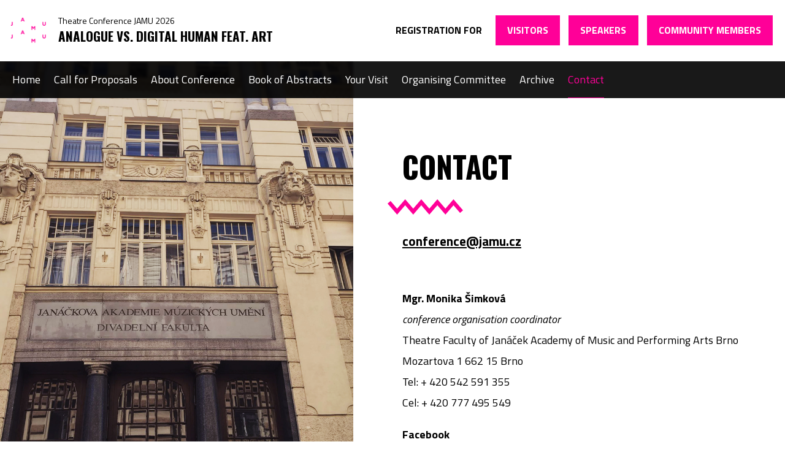

--- FILE ---
content_type: text/html; charset=UTF-8
request_url: https://www.theatreconferencejamu.cz/en/contact
body_size: 2505
content:
<!doctype html>
<html class="no-mobile-device" lang="en">
    <head>
        <meta charset="utf-8"/>
        <meta name="viewport" content="width=device-width, initial-scale=1">
        <meta http-equiv="X-UA-Compatible" content="IE=edge">
        <meta name="description" content="conference@jamu.cz   Mgr. Monika Šimkováconference organisation coordinatorTheatre Faculty of Janáček Academy of Music and Performing Arts…" />
<meta property="og:title" content="Contact | Theatre Conference JAMU" />
<meta name="twitter:title" content="Contact | Theatre Conference JAMU" />
<meta property="og:description" content="conference@jamu.cz   Mgr. Monika Šimkováconference organisation coordinatorTheatre Faculty of Janáček Academy of Music and Performing Arts…" />
<meta name="twitter:description" content="conference@jamu.cz   Mgr. Monika Šimkováconference organisation coordinatorTheatre Faculty of Janáček Academy of Music and Performing Arts…" />
<meta property="og:type" content="website" />
<meta name="twitter:card" content="summary" />
<meta property="og:url" content="https://www.theatreconferencejamu.cz/en/contact" />
<meta name="twitter:url" content="https://www.theatreconferencejamu.cz/en/contact" />
<meta name="robots" content="index, follow" />
<link rel="stylesheet" type="text/css" href="/assets/nls/nls3265593156.min.css" />
<script type="text/javascript" src="/assets/nls/nls417992726.min.js"></script>
<script type="text/javascript">
/*<![CDATA[*/
(function(a,g,h,l,m){var d=navigator.userAgent.match(/MSIE (\d+\.\d+);/),f=(d=d&&d[1]?Number(d):null)&&7.1>d?document.createElement("div"):null;a.nlsc||(a.nlsc={resMap:{}});a.nlsc.normUrl=function(c){if(!c)return null;f&&(f.innerHTML='<a href="'+c+'"></a>',c=f.firstChild.href);return g&&c.match(g)||h&&!c.match(h)?null:c.replace(/\?*&*(_=\d+)?&*$/g,"")};a.nlsc.h=function(c){var b=0,a;for(a=0;a<c.length;a++)b=(b<<5)-b+c.charCodeAt(a)&1073741823;return""+b};a.nlsc.fetchMap=function(){if(!a.nlsc.fetched){for(var c,
b=0,e=a(document).find("script[src]");b<e.length;b++)if(c=this.normUrl(e[b].src?e[b].src:e[b].href))this.resMap[c]={h:a.nlsc.h(c),d:1};a.nlsc.fetched=1}};a.nlsc.smap=function(){var a="[",b;for(b in this.resMap)a+='"'+this.resMap[b].h+'",';return a.replace(/,$/,"")+"]"};var k={global:!0,beforeSend:function(c,b){a.nlsc.fetched||a.nlsc.fetchMap();if("script"!=b.dataType)return l&&(b.url=m(b.url)),!0;var e=b.url=a.nlsc.normUrl(b.url);if(!e)return!0;var d=a.nlsc.resMap[e];if(d){if(d.d)return!1}else a.nlsc.resMap[e]=
{h:a.nlsc.h(e),d:1};return!0}};d&&(k.dataFilter=function(a,b){return b&&"html"!=b&&"text"!=b?a:a.replace(/(<script[^>]+)defer(=[^\s>]*)?/ig,"$1")});a.ajaxSetup(k);a(document).ready(function(){a.nlsc.fetchMap()})})(jQuery,null,null,0,function(url){if (!url.match(/\?/))url += "?";return url + "&nlsc_map=" + $.nlsc.smap();});
/*]]>*/
</script>
<title>Contact | Theatre Conference JAMU</title>
        <link href="https://fonts.googleapis.com/css?family=Oswald:400,700|Titillium+Web:400,400i,700,700i&amp;subset=latin-ext" rel="stylesheet">
        <!-- Global site tag (gtag.js) - Google Analytics -->
<script async src="https://www.googletagmanager.com/gtag/js?id=UA-158909314-1"></script>
<script>
  window.dataLayer = window.dataLayer || [];
  function gtag(){dataLayer.push(arguments);}
  gtag('js', new Date());

  gtag('config', 'UA-158909314-1');
</script>

    </head>
    <body>

        <div class="header">

            <div class="header__inside">
				<div class="header__difa">
					<img src="/themes/jamu/img/home/jamu_logo.png" alt="JAMU" />
				</div>
                <a href="/" class="header__inside__left">
                    <p>Theatre Conference JAMU 2026</p>
<h2><span data-olk-copy-source="MessageBody">ANALOGUE vs. DIGITAL HUMAN feat. ART</span></h2>                </a>
                <div class="header__inside__right">
                    
                    <span class="header__inside__registertitle">Registration for</span>
					<a class="button " href="/en/registration/visitors" id="registration_visitors">Visitors</a>
					<a class="button " href="/en/registration/speakers" id="registration_speakers">Speakers</a>
                    <a class="button " href="/en/registration/community-members" id="registration_community_members">Community members</a>
                </div>
                <button class="hamburger" onclick="document.documentElement.classList.toggle('menu-active');"><span class="hamburger__inside"></span></button>
            </div>
            <div class="header__menu">
                <ul id="yw0">
<li id="menu_1"><a href="/en">Home</a></li>
<li id="menu_2"><a href="/en/call-for-proposals">Call for Proposals</a></li>
<li id="menu_3"><a href="/en/about-conference">About Conference</a></li>
<li id="menu_9"><a href="/en/book-of-abstracts">Book of Abstracts</a></li>
<li id="menu_4"><a href="/en/your-visit">Your Visit</a></li>
<li id="menu_5"><a href="/en/organisers">Organising Committee</a></li>
<li id="menu_10"><a href="/en/archived-websites">Archive</a></li>
<li id="menu_6" class="active"><a href="/en/contact">Contact</a></li>
</ul>                <div class="header__menu__mobilelinks">
                    
                   
                    
                    <div class="header__menu__mobilelinks__header">Registration for</div>
                    <a class="button button--small" href="/en/registration/speakers">Speakers</a>
                    <a class="button button--small" href="/en/registration/visitors">Visitors</a>
                    <a class="button button--small" href="/en/registration/community-members">Community members</a>
                    
                </div>
            </div>
        </div>
        
        
<div class="halfpage">
    <div class="halfpage__image" style="background-image:url('/files/269e2719b0c2fbaa440832c6bd5d6ac8.jpg');">
    </div>
    <div class="halfpage__sizer">
        <div class="halfpage__content">

            <h1>Contact</h1>
                        <h3 style="color: inherit;"><a href="mailto:phdconference@jamu.cz">conference@jamu.cz</a></h3>
<p>&nbsp;</p>
<p><strong>Mgr. Monika Šimková</strong><br /><em>conference organisation coordinator<br /></em>Theatre Faculty of Janáček Academy of Music and Performing Arts Brno<br />Mozartova 1 662 15 Brno<br />Tel: + 420 542 591 355<br />Cel: + 420 777 495 549</p>
<p><strong>Facebook</strong><br /><a href="https://www.facebook.com/conferencebrno/">https://www.facebook.com/conferencebrno/</a></p>            
        </div>
    </div>
</div>


        <div class="footer">
            <div class="footer__inside">
                                                <h2 class="footer__header">
                    Partners                </h2>
                <div class="footer__logos">
                                            <a href="http://www.phil.muni.cz/journals/index.php/theatralia" target="_blank"><img src="/files/faa78098c4f3749bc8e19221144f2911.jpg" alt="Theatralia" /></a>
                                            <a href="http://www.xproduction.com" target="_blank"><img src="/files/0889d062993da54447fb3ff5d51f74f6.svg" alt="Xko" /></a>
                                    </div>
                                <div class="footer__follow">
                    Follow us on <a href="http://www.facebook.com/conferencebrno" alt="Facebook"><img class="footer__facebook" src="/themes/jamu/img/home/facebook.svg"></a>
                </div>
            </div>
        </div>


    </body>
</html>			



--- FILE ---
content_type: text/css
request_url: https://www.theatreconferencejamu.cz/assets/nls/nls3265593156.min.css
body_size: 5695
content:
/** Content:
/themes/jamu/css/jquery.fancybox.css?v=200313104514
/themes/jamu/css/jamu-styles.css?v=200313104517
/themes/jamu/css/jamu-layout.css?v=200313104517
/themes/jamu/css/jamu-animations.css?v=200313104517
*/
/* https://www.theatreconferencejamu.cz/themes/jamu/css/jquery.fancybox.css?v=200313104514 */
@charset "UTF-8";.fancybox-enabled{overflow:hidden}.fancybox-enabled body{overflow:visible;height:100%}.fancybox-container{position:fixed;top:0;left:0;width:100%;height:100%;z-index:99993;-webkit-backface-visibility:hidden;backface-visibility:hidden}.fancybox-container ~ .fancybox-container{z-index:99992}.fancybox-bg{position:absolute;top:0;right:0;bottom:0;left:0;background:#000000;opacity:0;transition-timing-function:cubic-bezier(0.55,0.06,0.68,0.19);-webkit-backface-visibility:hidden;backface-visibility:hidden}.fancybox-container--ready .fancybox-bg{opacity:0.87;transition-timing-function:cubic-bezier(0.22,0.61,0.36,1)}.fancybox-controls{position:absolute;top:0;left:0;right:0;text-align:center;opacity:0;z-index:99994;transition:opacity .2s;pointer-events:none;-webkit-backface-visibility:hidden;backface-visibility:hidden;direction:ltr}.fancybox-show-controls .fancybox-controls{opacity:1}.fancybox-infobar{display:none}.fancybox-show-infobar .fancybox-infobar{display:inline-block;pointer-events:all}.fancybox-infobar__body{display:inline-block;width:70px;line-height:44px;font-size:13px;font-family:"Helvetica Neue",Helvetica,Arial,sans-serif;text-align:center;color:#ddd;background-color:rgba(30,30,30,0.7);pointer-events:none;-webkit-user-select:none;-moz-user-select:none;-ms-user-select:none;user-select:none;-webkit-touch-callout:none;-webkit-tap-highlight-color:transparent;-webkit-font-smoothing:subpixel-antialiased}.fancybox-buttons{position:absolute;top:0;right:0;display:none;pointer-events:all}.fancybox-show-buttons .fancybox-buttons{display:block}.fancybox-slider-wrap{overflow:hidden;direction:ltr}.fancybox-slider-wrap,.fancybox-slider{position:absolute;top:0;left:0;bottom:0;right:0;padding:0;margin:0;z-index:99993;-webkit-backface-visibility:hidden;backface-visibility:hidden;-webkit-tap-highlight-color:transparent}.fancybox-slide{position:absolute;top:0;left:0;width:100%;height:100%;margin:0;padding:0;overflow:auto;outline:none;white-space:normal;box-sizing:border-box;text-align:center;z-index:99994;-webkit-overflow-scrolling:touch}.fancybox-slide::before{content:'';display:inline-block;vertical-align:middle;height:100%;width:0}.fancybox-slide > *{display:inline-block;position:relative;padding:24px;margin:44px 0 44px;border-width:0;vertical-align:middle;text-align:left;background-color:#fff;overflow:auto;box-sizing:border-box}.fancybox-slide--image{overflow:hidden}.fancybox-slide--image::before{display:none}.fancybox-content{display:inline-block;position:relative;margin:44px auto;padding:0;border:0;width:80%;height:calc(100% - 88px);vertical-align:middle;line-height:normal;text-align:left;white-space:normal;outline:none;font-size:16px;font-family:Arial,sans-serif;box-sizing:border-box;-webkit-tap-highlight-color:transparent;-webkit-overflow-scrolling:touch}.fancybox-iframe{display:block;margin:0;padding:0;border:0;width:100%;height:100%;background:#fff}.fancybox-slide--video .fancybox-content,.fancybox-slide--video .fancybox-iframe{background:transparent}.fancybox-placeholder{position:absolute;top:0;left:0;margin:0;padding:0;border:0;z-index:99995;background:transparent;cursor:default;overflow:visible;-webkit-transform-origin:top left;-ms-transform-origin:top left;transform-origin:top left;background-size:100% 100%;background-repeat:no-repeat;-webkit-backface-visibility:hidden;backface-visibility:hidden}.fancybox-image,.fancybox-spaceball{position:absolute;top:0;left:0;width:100%;height:100%;margin:0;padding:0;border:0;max-width:none;max-height:none;background:transparent;background-size:100% 100%}.fancybox-controls--canzoomOut .fancybox-placeholder{cursor:-webkit-zoom-out;cursor:zoom-out}.fancybox-controls--canzoomIn .fancybox-placeholder{cursor:-webkit-zoom-in;cursor:zoom-in}.fancybox-controls--canGrab .fancybox-placeholder{cursor:-webkit-grab;cursor:grab}.fancybox-controls--isGrabbing .fancybox-placeholder{cursor:-webkit-grabbing;cursor:grabbing}.fancybox-spaceball{z-index:1}.fancybox-tmp{position:absolute;top:-9999px;left:-9999px;visibility:hidden}.fancybox-error{position:absolute;margin:0;padding:40px;top:50%;left:50%;width:380px;max-width:100%;-webkit-transform:translate(-50%,-50%);-ms-transform:translate(-50%,-50%);transform:translate(-50%,-50%);background:#fff;cursor:default}.fancybox-error p{margin:0;padding:0;color:#444;font:16px/20px "Helvetica Neue",Helvetica,Arial,sans-serif}.fancybox-close-small{position:absolute;top:10px;right:10px;width:27px;height:27px;padding:0;margin:0;border:0;border-radius:0;outline:none;background:transparent;z-index:10;transform:rotate(45deg);cursor:pointer}@media(min-width:768px){.fancybox-close-small{top:14px;right:14px}}.fancybox-close-small:before,.fancybox-close-small:after{content:"";display:block;position:absolute;background-color:#fff}.fancybox-close-small:before{width:29px;height:1px;top:14px;left:0}.fancybox-close-small:after{height:29px;width:1px;left:14px;top:0}.fancybox-slide--video .fancybox-close-small{top:-36px;right:-36px;background:transparent}.fancybox-caption-wrap{position:absolute;bottom:0;left:0;right:0;padding:60px 30px 0 30px;z-index:99998;-webkit-backface-visibility:hidden;backface-visibility:hidden;box-sizing:border-box;background:linear-gradient(to bottom,transparent 0%,rgba(0,0,0,0.1) 20%,rgba(0,0,0,0.2) 40%,rgba(0,0,0,0.6) 80%,rgba(0,0,0,0.8) 100%);opacity:0;transition:opacity .2s;pointer-events:none}.fancybox-show-caption .fancybox-caption-wrap{opacity:1}.fancybox-caption{padding:30px 0;border-top:1px solid rgba(255,255,255,0.4);font-size:14px;font-family:"Helvetica Neue",Helvetica,Arial,sans-serif;color:#fff;line-height:20px;-webkit-text-size-adjust:none}.fancybox-caption a,.fancybox-caption button{pointer-events:all}.fancybox-caption a{color:#fff;text-decoration:underline}.fancybox-button{display:inline-block;position:relative;width:44px;height:44px;line-height:44px;margin:0;padding:0;border:0;border-radius:0;cursor:pointer;background:transparent;color:#fff;box-sizing:border-box;vertical-align:top;outline:none}.fancybox-button--disabled{cursor:default;pointer-events:none}.fancybox-infobar__body,.fancybox-button{background:rgba(30,30,30,0.6)}.fancybox-button:hover{background:rgba(0,0,0,0.8)}.fancybox-button::before,.fancybox-button::after{content:'';pointer-events:none;position:absolute;border-color:#fff;background-color:currentColor;color:currentColor;opacity:0.9;box-sizing:border-box;display:inline-block}.fancybox-button--disabled::before,.fancybox-button--disabled::after{opacity:0.5}.fancybox-button--left::after{left:20px;top:18px;width:6px;height:6px;background:transparent;border-top:solid 2px currentColor;border-right:solid 2px currentColor;-webkit-transform:rotate(-135deg);-ms-transform:rotate(-135deg);transform:rotate(-135deg)}.fancybox-button--right::after{right:20px;top:18px;width:6px;height:6px;background:transparent;border-top:solid 2px currentColor;border-right:solid 2px currentColor;-webkit-transform:rotate(45deg);-ms-transform:rotate(45deg);transform:rotate(45deg)}.fancybox-button--left{border-bottom-left-radius:5px}.fancybox-button--right{border-bottom-right-radius:5px}.fancybox-button--close{float:right}.fancybox-button--close::before,.fancybox-button--close::after{content:'';display:inline-block;position:absolute;height:2px;width:16px;top:calc(50% - 1px);left:calc(50% - 8px)}.fancybox-button--close::before{-webkit-transform:rotate(45deg);-ms-transform:rotate(45deg);transform:rotate(45deg)}.fancybox-button--close::after{-webkit-transform:rotate(-45deg);-ms-transform:rotate(-45deg);transform:rotate(-45deg)}.fancybox-loading{border:6px solid rgba(100,100,100,0.4);border-top:6px solid rgba(255,255,255,0.6);border-radius:100%;height:50px;width:50px;-webkit-animation:fancybox-rotate .8s infinite linear;animation:fancybox-rotate .8s infinite linear;background:transparent;position:absolute;top:50%;left:50%;margin-top:-25px;margin-left:-25px;z-index:99999}@-webkit-keyframes fancybox-rotate{from{-webkit-transform:rotate(0deg);transform:rotate(0deg)}to{-webkit-transform:rotate(359deg);transform:rotate(359deg)}}@keyframes fancybox-rotate{from{-webkit-transform:rotate(0deg);transform:rotate(0deg)}to{-webkit-transform:rotate(359deg);transform:rotate(359deg)}}@media all and (max-width:800px){.fancybox-controls{text-align:left}.fancybox-button--left,.fancybox-button--right,.fancybox-buttons button:not(.fancybox-button--close){display:none !important}.fancybox-caption{padding:20px 0;margin:0}}.fancybox-button--fullscreen::before{width:15px;height:11px;left:15px;top:16px;border:2px solid;background:none}.fancybox-button--play::before{top:16px;left:18px;width:0;height:0;border-top:6px inset transparent;border-bottom:6px inset transparent;border-left:10px solid;border-radius:1px;background:transparent}.fancybox-button--pause::before{top:16px;left:18px;width:7px;height:11px;border-style:solid;border-width:0 2px 0 2px;background:transparent}.fancybox-button--thumbs span{font-size:23px}.fancybox-button--thumbs::before{top:20px;left:21px;width:3px;height:3px;box-shadow:0 -4px 0,-4px -4px 0,4px -4px 0,0 0 0 32px inset,-4px 0 0,4px 0 0,0 4px 0,-4px 4px 0,4px 4px 0}.fancybox-container--thumbs .fancybox-controls,.fancybox-container--thumbs .fancybox-slider-wrap,.fancybox-container--thumbs .fancybox-caption-wrap{right:220px}.fancybox-thumbs{position:absolute;top:0;right:0;bottom:0;left:auto;width:220px;margin:0;padding:5px 5px 0 0;background:#fff;z-index:99993;word-break:normal;-webkit-overflow-scrolling:touch;-webkit-tap-highlight-color:transparent;box-sizing:border-box}.fancybox-thumbs > ul{list-style:none;position:absolute;position:relative;width:100%;height:100%;margin:0;padding:0;overflow-x:hidden;overflow-y:auto;font-size:0}.fancybox-thumbs > ul > li{float:left;overflow:hidden;max-width:50%;padding:0;margin:0;width:105px;height:75px;position:relative;cursor:pointer;outline:none;border:5px solid #fff;border-top-width:0;border-right-width:0;-webkit-tap-highlight-color:transparent;-webkit-backface-visibility:hidden;backface-visibility:hidden;box-sizing:border-box}li.fancybox-thumbs-loading{background:rgba(0,0,0,0.1)}.fancybox-thumbs > ul > li > img{position:absolute;top:0;left:0;min-width:100%;min-height:100%;max-width:none;max-height:none;-webkit-touch-callout:none;-webkit-user-select:none;-moz-user-select:none;-ms-user-select:none;user-select:none}.fancybox-thumbs > ul > li:before{content:'';position:absolute;top:0;right:0;bottom:0;left:0;border-radius:2px;border:4px solid #4ea7f9;z-index:99991;opacity:0;transition:all 0.2s cubic-bezier(0.25,0.46,0.45,0.94)}.fancybox-thumbs > ul > li.fancybox-thumbs-active:before{opacity:1}@media all and (max-width:800px){.fancybox-thumbs{display:none !important}.fancybox-container--thumbs .fancybox-controls,.fancybox-container--thumbs .fancybox-slider-wrap,.fancybox-container--thumbs .fancybox-caption-wrap{right:0}}
/* https://www.theatreconferencejamu.cz/themes/jamu/css/jamu-styles.css?v=200313104517 */
*{box-sizing:border-box}*:active,*:focus{outline:none}::selection{color:#fff;background:#FF0098}::-moz-selection{color:#fff;background:#FF0098}button::-moz-focus-inner{border:0}body{font-size:17px;font-family:'Titillium Web',sans-serif;padding:0;line-height:1.9;margin:0;color:#000}@media(min-width:992px){body{font-size:18px}}h1,h2,h3,h4,h5,h6{margin:0 0 0.5em 0;line-height:1.3;font-style:normal;font-weight:bold;font-family:'Oswald',sans-serif;text-transform:uppercase}.page h1{text-align:center}.page h1:after{display:block;content:" ";width:100px;height:22px;margin:20px auto 20px auto;background-image:url("https://www.theatreconferencejamu.cz/themes/jamu/img/home/line.svg");background-repeat:no-repeat;background-size:contain;background-position:0 0}@media(min-width:768px){.page h1{font-size:2.7em}.page h1:after{width:140px;height:35px;margin:25px auto 15px auto}}.page h2{margin:1.5em 0 0.5em 0}.page h3{margin:1.5em 0 0.5em 0}p{margin:0 0 1em 0}a{color:inherit}a:hover{background-color:#FF0098;text-decoration:none}img{max-width:100%}.container{max-width:1300px;position:relative;padding:0 20px}.button{border:none;display:inline-block;background-color:#FF0098;color:#fff;text-decoration:none;padding:0.55em 1.2em 0.65em 1.2em;text-transform:uppercase;font-weight:bold;cursor:pointer;transition:background-color 0.3s}.button--active{border-bottom:1px solid #E10087}.button--small{padding:0.35em 1em 0.45em 1em}.button:hover{background-color:#E10087}
/* https://www.theatreconferencejamu.cz/themes/jamu/css/jamu-layout.css?v=200313104517 */
.header{width:100%;height:80px;color:#fff;position:fixed;top:0px;left:0px;z-index:100}@media(min-width:768px){.header{height:100px}}.header__inside{position:relative;top:0px;left:0px;background-color:#000;width:100%;height:70px;z-index:10}@media(min-width:768px){.header__inside{background-color:#fff;height:100px;color:#000;max-width:1340px;margin:0px auto;padding:0 40px;position:relative}}@media(min-width:768px){.header{height:100px;background-color:#fff}}.header__inside__left{position:absolute;top:12px;left:15px;font-size:8px;background-color:transparent !important;text-decoration:none}.header__inside__left p{font-size:1em;margin-bottom:0.2em;line-height:1.2}.header__inside__left strong{font-size:1.7em}@media(min-width:768px){.header__inside__left{left:90px;top:20px;font-size:11px}}@media(min-width:992px){.header__inside__left{top:15px;left:95px;font-size:13px}}@media(min-width:1200px){.header__inside__left{font-size:14px;top:26px}.header__inside__left br{display:none}.header__inside__left strong{font-size:1.60em}}@media(min-width:1300px){.header__inside__left{font-size:16px;top:22px}}.header__inside__right{display:none}@media(min-width:768px){.header__inside__right{display:block;position:absolute;top:25px;right:20px;font-weight:bold;text-transform:uppercase;font-size:16px}.header__inside__registertitle{margin-right:8px}.header__inside__right .button{margin-left:10px}}.header__menu{position:absolute;top:0px;left:0px;padding-top:70px;height:100vh;width:100%;color:#333;background-color:#fff;-moz-transform:translateY(-150%);-ms-transform:translateY(-150%);-webkit-transform:translateY(-150%);transform:translateY(-150%);transition:transform 0.7s}.menu-active .header__menu{-moz-transform:translateY(0);-ms-transform:translateY(0);-webkit-transform:translateY(0);transform:translateY(0)}@media(min-width:768px){.header__menu,.menu-active .header__menu{font-size:0.9em;-moz-transform:translateY(0);-ms-transform:translateY(0);-webkit-transform:translateY(0);transform:translateY(0);backdrop-filter:blur(2px);-webkit-backdrop-filter:blur(2px);height:auto;padding-top:0;margin-top:100px;color:#fff;transition:none;background-color:rgba(0,0,0,0.9)}}@media(min-width:992px){.header__menu,.menu-active .header__menu{font-size:1em}}.header__menu ul{padding:5px 15px 10px 15px;margin:0;list-style-type:none}@media(min-width:768px){.header__menu ul{max-width:1340px;margin:0px auto;padding:0 20px}}.header__menu li{margin:8px 0}@media(min-width:768px){.header__menu li{margin:0 18px 0 0;display:inline-block}.header__menu li:last-child{margin-right:0}}.header__menu a{text-decoration:none}.header__menu .active a,.header__menu a:hover{background-color:#FF0098}@media(min-width:768px){.header__menu a{height:60px;line-height:60px;vertical-align:middle;display:inline-block;border-bottom:1px solid rgba(0,0,0,0)}.header__menu .active a,.header__menu a:hover{color:#FF0098;background-color:transparent;border-bottom:1px solid #FF0098}}.header__menu__mobilelinks{font-size:0.8em;margin:0px 15px;padding:5px 0;border-top:1px solid #333}.header__menu__mobilelinks__header{margin-bottom:5px}@media(min-width:768px){.header__menu__mobilelinks{display:none}}.header__difa{display:none}@media(min-width:768px){.header__difa{display:block;width:58px;position:absolute;top:28px;left:17px}.header__difa img{width:100%}}.hamburger{z-index:10;position:absolute;top:15px;right:15px;width:40px;height:40px;border:none;overflow:hidden;background-color:transparent;outline:none;cursor:pointer}.hamburger:before,.hamburger:after,.hamburger__inside{content:"";background-color:#FF0098;display:block;position:absolute;left:4px;width:32px;height:2px;transition:transform 0.3s,opacity 0.3s}.hamburger:before{top:7px}.hamburger__inside{top:19px}.hamburger:after{top:31px}.menu-active .hamburger__inside{opacity:0}.menu-active .hamburger:before{-moz-transform:translate(0px,12px) rotate(45deg);-ms-transform:translate(0px,12px) rotate(45deg);-webkit-transform:translate(0px,12px) rotate(45deg);transform:translate(0px,12px) rotate(45deg)}.menu-active .hamburger:after{-moz-transform:translate(0,-12px) rotate(-45deg);-webkit-transform:translate(0,-12px) rotate(-45deg);-ms-transform:translate(0,-12px) rotate(-45deg);transform:translate(0,-12px) rotate(-45deg)}@media(min-width:768px){.hamburger{display:none}}.hero{background-size:cover;height:calc(100vh - 70px);background-position:50% 50%;margin-top:70px}@media(min-width:768px){.hero{margin-top:100px}}.hero__inside{max-width:1340px;margin:0px auto;position:relative;height:100%}.hero__box{padding-top:40px;max-width:600px}@media(min-width:768px){.hero__box{position:absolute;bottom:70px;left:50px}}@media(min-width:768px) and (min-height:600px){.hero__box:before{position:absolute;top:0px;left:-30px;width:122px;height:28px;background-image:url("https://www.theatreconferencejamu.cz/themes/jamu/img/home/line.svg");background-size:contain;background-repeat:no-repeat;content:" "}}@media (min-width:768px) and (min-height:768px){.hero__box{bottom:120px}}.hero__suptitle{color:#fff;font-size:0.8em;padding:0 15px;line-height:1.4}@media(min-width:768px){.hero__suptitle{font-size:0.9em;margin-bottom:9px}}.hero__title{position:relative;padding-top:15px;padding-left:15px;font-size:1.5em;text-transform:none;font-family:inherit;line-height:1}@media(min-width:768px){.hero__title{font-size:2em}}@media(min-width:992px){.hero__title{font-size:2em}}.hero__title span{position:relative;z-index:1;color:#fff}.hero__title:after{content:" ";background-color:#FF0098;position:absolute;left:0px;top:0px;height:calc(100% + 1em);width:100%}.hero__date{font-family:Oswald,sans-serif;color:#fff;position:relative;z-index:1;padding:0 15px;text-transform:uppercase;font-size:1.5em;margin-top:0px;line-height:1}@media(min-width:768px){.hero__date{font-size:2.5em;margin-top:-5px;margin-bottom:25px}}.hero__registration{color:#fff;padding:5px 15px}@media(min-width:768px){.hero__registration{margin-left:-15px}}.hero__registration__title{font-size:1em;text-transform:none;font-family:inherit;border-bottom:1px solid #fff;text-transform:uppercase;padding-bottom:0.2em}.hero__registration__buttons .button{margin:0 0 0 10px}@media(min-width:768px){.hero__registration__buttons{margin-top:20px}}.home{padding:35px 15px}.home h2{font-size:2.1em;background-image:url("https://www.theatreconferencejamu.cz/themes/jamu/img/home/bg-header.svg");background-size:contain;background-repeat:no-repeat;margin-left:-10px;padding-left:10px;max-width:270px;color:#FF0098}.home__more{font-size:1.3em;font-weight:bold}@media(min-width:768px){.home{padding:100px 0}.home__inside{max-width:1360px;margin:0px auto;padding:30px 40px 30px 40px;display:flex;flex-direction:row-reverse;justify-content:center;align-items:flex-start}.home__inside:nth-child(odd){flex-direction:row}.home__inside__image,.home__inside__text{width:50%}.home__inside__image{padding-right:3%;text-align:left;position:relative}.home__inside__image:after{position:absolute;bottom:40px;left:-30px;width:122px;height:28px;background-image:url("https://www.theatreconferencejamu.cz/themes/jamu/img/home/line.svg");background-size:contain;background-repeat:no-repeat;content:" "}.home__inside--noline .home__inside__image:after{display:none}.home__inside__text{max-width:546px}.home h2{font-size:3.2em;max-width:445px;margin-left:-30px;padding-left:30px}}@media(min-width:768px){.home__inside{padding:50px 40px 50px 40px}}.footer{background-color:#000;color:#fff;text-align:center;position:relative;z-index:1}.footer a{background-color:transparent}.footer__inside{padding:20px 15px}@media(min-width:768px){.footer__inside{padding:60px 25px 40px 20px}}.footer__header{text-align:center;font-family:inherit;text-transform:none;font-weight:normal;font-size:1.4em}.footer__header:after{display:block;margin:5px auto 15px auto;content:" ";width:70px;height:16px;background-image:url("https://www.theatreconferencejamu.cz/themes/jamu/img/home/line.svg");background-repeat:no-repeat;background-size:contain;background-position:0 0}.footer__logos{padding:10px 0}.footer__logos img{margin:10px 10px 15px 10px;vertical-align:middle;max-height:55px}@media(min-width:768px){.footer__logos{padding:40px 0}.footer__logos img{margin:10px 15px 15px 15px;max-height:55px;height:550px}}.footer__follow{margin:20px 0;line-height:1}.footer__facebook{width:100px;margin:0 10px;vertical-align:bottom}.halfpage{margin-top:70px}@media(min-width:768px){.halfpage{margin-top:100px}}.halfpage__sizer{position:relative;z-index:1;margin:0px auto;max-width:1360px}.halfpage__sizer:after{content:"";display:table;clear:both}.halfpage__content{padding:20px 20px}@media(min-width:768px){.halfpage__content{padding:110px 40px 50px 40px;width:60%;float:right}}@media(min-width:1200px){.halfpage__content{width:55%}}@media(min-width:1200px){.halfpage__content{padding:140px 40px 60px 80px}}@media(min-width:768px){.halfpage__image{width:40%;height:calc(100vh - 100px);position:fixed;position:-webkit-sticky;position:sticky;top:100px;float:left;margin-bottom:-1px;left:0px;background-image:url("https://www.theatreconferencejamu.cz/themes/jamu/img/call/call.jpg");background-size:cover;background-position:50% 50%}}@media(min-width:1200px){.halfpage__image{width:45%}}@media(min-width:992px){.halfpage__content h1{font-size:2.7em}.halfpage__content h1:after{display:block;margin:22px 0 25px -25px;content:" ";width:125px;height:30px;background-image:url("https://www.theatreconferencejamu.cz/themes/jamu/img/home/line.svg");background-repeat:no-repeat;background-size:contain;background-position:0 0}}.halfpage__content h2,.halfpage__content h3{text-transform:none;color:#FF0098;font-family:inherit}.halfpage__content h2{margin-top:1.5em}.halfpage__content ul{padding:0;margin:0 0 1.5em 0;list-style-type:none}.halfpage__content ul li{padding-left:1.5em;position:relative;margin-bottom:0.3em}.halfpage__content ul li:before{content:" ";width:0.5em;height:0.5em;display:block;top:0.7em;left:0;background-color:#FF0098;border-radius:50%;position:absolute}.intro{margin:70px 0 0 0;background-size:cover;background-position:50% 10%;padding:20px;position:relative;background-color:#ccc}@media(min-width:768px){.intro{height:calc(100vh - 100px);padding:20px 60px;margin-top:100px}}.intro__inside{position:relative;width:100%;height:100%;margin:0px auto;max-width:1340px}.intro__box{max-width:562px;padding:25px 20px 10px 20px;color:#fff;position:relative;background-color:rgba(0,0,0,0.8)}@media(min-width:768px){.intro__box{background-color:transparent;padding:0px 30px;position:absolute;bottom:80px;left:0px}.intro__box:before{display:block;content:" ";width:140px;height:35px;position:absolute;top:-38px;left:-17px;background-image:url("https://www.theatreconferencejamu.cz/themes/jamu/img/home/line.svg");background-repeat:no-repeat;background-size:contain;background-position:0 0}.intro__box:after{content:" ";position:absolute;top:10%;height:90%;left:0;width:100%;background-color:rgba(0,0,0,0.8)}.intro__box p{margin-bottom:25px}}.intro__box__content{position:relative;z-index:1}.intro__title{margin:0 0 0.5em 0}@media(min-width:768px){.intro__title{margin:0 0 0.3em 0;font-size:2.8em}}.intropage{padding:30px 25px}.intropage__content{margin:0px auto;max-width:620px}@media(min-width:768px){.intropage{padding:70px 25px}}@media(min-width:992px){.intropage{padding:100px 25px}}.intropage__gallery{max-width:1280px;margin:0px -5px}.intropage__gallery:after{content:"";display:table;clear:both}.intropage__gallery__item{width:calc(50% - 10px);margin:5px;background-position:50% 50%;background-size:cover;display:block;float:left}.intropage__gallery__item:hover{outline:5px solid #FF0098}@media(min-width:768px){.intropage__gallery{margin:0px auto;padding:60px 0 20px 0}.intropage__gallery__item{margin:10px;width:25%;width:calc(25% - 20px)}}.intropage__gallery__item:after{content:"";display:block;padding-top:100%}.page{padding:100px 20px 20px 20px;position:relative;background-color:#ebeeee}.page--white{background-color:#fff}@media(min-width:768px){.page{padding:230px 40px 40px 40px}}.page__content{max-width:815px;margin:0px auto}.page--wide .page__content{max-width:980px}#teachersSource{display:none}#teachersLimit{display:none}#teachersAddButton{margin-bottom:30px}.error404{margin:50px 0 100px 0;text-align:center}.error404 p{font-size:2em}.halfpage__content table,.page__content table{margin:0 0 20px 0;width:100%;vertical-align:top;border-collapse:collapse;border:0}.halfpage__content table td,.page__content table td{margin:0;padding:0;width:50%;vertical-align:top;padding-bottom:30px}@media(max-width:767px){.halfpage__content table,.page__content table{display:block}.halfpage__content table td,.page__content table td{display:block;width:100%}}.halfpage__content iframe,.page__content iframe{width:100% !important;border:1px solid #ccc !important}.page__block{margin:0 0 50px 0}.page__block__description h2{margin:0.6em 0 0.4em 0}.page__block__description h3{margin:0 0 1em 0;text-transform:none}.page__block__description{font-size:0.9em;line-height:1.7}.page__block__image{max-width:240px}.page__block__showmorebutton{display:none}@media(min-width:768px){.page__blocks{margin:70px 0}.page__block{display:flex;align-items:flex-start;align-content:flex-start;margin:0 0 80px 0;justify-content:space-between}.page__block:nth-child(even){flex-direction:row-reverse}.page__block__image{text-align:right;max-width:480px;width:30%}.page__block:nth-child(even) .page__block__image{text-align:left}.page__block__description{width:63%;font-size:0.9em;line-height:1.7}.page__block__description__content{max-height:110px;overflow:hidden}.page__block__showmorebutton{margin-top:20px;display:inline-block}.page__block__description--more .page__block__description__content{max-height:none;animation-name:fadeIn;animation-duration:0.6s}.page__block__description--more .page__block__showmorebutton{display:none}.page__block__description h2{margin:0 0 0.2em 0;font-size:1.65em}.page__block__description h3{margin:0 0 1em 0;font-size:1.25em;text-transform:none}.page__block__image{position:relative}.page__block__image:after{display:block;position:absolute;left:-30px;bottom:40px;content:" ";width:125px;height:30px;background-image:url("https://www.theatreconferencejamu.cz/themes/jamu/img/home/line.svg");background-repeat:no-repeat;background-size:contain;background-position:0 0}}@media(min-width:1200px){.page__blocks{margin:80px 0}.page__block{margin:0 0 70px 0}}.keynote{}.keynote__picture{width:200px;margin:30px auto}.keynote__text{line-height:1.7;font-size:0.9em}.keynote__text h2{margin:0 0 0.3em 0;font-size:1.6em}.keynote__text h3{margin:0 0 0.5em 0;font-size:1.1em;text-transform:none}@media(min-width:768px){.keynote{padding:40px 0}.keynote:after{content:"";display:table;clear:both}.keynote__picture{float:left;width:250px;margin:0}.keynote__text{float:left;font-size:0.9em;padding-left:30px;width:calc(100% - 250px)}}
/* https://www.theatreconferencejamu.cz/themes/jamu/css/jamu-animations.css?v=200313104517 */
@keyframes fadeIn{0%{opacity:0}100%{opacity:1}}.intro__box,.page__content,.halfpage__content{animation-name:fadeIn;animation-delay:0.1s;animation-duration:0.5s;animation-fill-mode:backwards}


--- FILE ---
content_type: image/svg+xml
request_url: https://www.theatreconferencejamu.cz/themes/jamu/img/home/line.svg
body_size: 74
content:
<svg viewBox="0 0 123 24.99" xmlns="http://www.w3.org/2000/svg"><path d="m107.44 0-13.13 15.23-13.12-15.23-13.13 15.23-13.13-15.23-13.13 15.23-13.12-15.23-13.13 15.23-10.69-12.41-4.86 4.12 15.55 18.05 13.13-15.23 13.12 15.23 13.13-15.23 13.13 15.23 13.13-15.23 13.12 15.23 13.13-15.23 10.7 12.41 4.86-4.12z" fill="#FF0098" fill-rule="evenodd"/></svg>

--- FILE ---
content_type: image/svg+xml
request_url: https://www.theatreconferencejamu.cz/files/0889d062993da54447fb3ff5d51f74f6.svg
body_size: 325
content:
<svg viewBox="0 0 50.17 50.17" width="24px" height="24px" xmlns="http://www.w3.org/2000/svg"><path d="m2.36 47.81h0a8.11 8.11 0 0 0 11.44 0l11.56-11.56a5.59 5.59 0 0 1 7.16.18 5.19 5.19 0 0 1  1.48 4.44 8.18 8.18 0 0 0  13.83 6.94h0a8.11 8.11 0 0 0 0-11.44 7.54 7.54 0 0 0 -6.27-2.49 8.11 8.11 0 0 1 -6.29-2.36 8.39 8.39 0 0 1 -2.28-7 8.1 8.1 0 0 1  8.41-6.86 5.15 5.15 0 0 0  4.07-1.5l2.36-2.36a8.11 8.11 0 0 0 0-11.44h0a8.12 8.12 0 0 0 -11.44 0l-11.3 11.28-11.29-11.28a8.12 8.12 0 0 0 -11.44 0h0a8.12 8.12 0 0 0 0 11.44l11.28 11.28-11.28 11.29a8.11 8.11 0 0 0 0 11.44z" fill="#ffffff" fill-rule="evenodd"/><path d="m40.85 30.12a4.51 4.51 0 1 0 -4.58-4.52 4.5 4.5 0 0 0  4.58 4.52zm-3.67-4.52a3.66 3.66 0 1 1 3.67 3.77 3.64 3.64 0 0 1 -3.67-3.77zm2.72.36h.91l1.37 2.25h.88l-1.48-2.29a1.35 1.35 0 0 0 1.35-1.43c0-1-.61-1.48-1.84-1.48h-2v5.2h.79v-2.21zm0-.67v-1.62h1.1c.55 0 1.13.12 1.13.76 0 .8-.6.85-1.26.85z" fill="#fff" fill-rule="evenodd"/></svg>

--- FILE ---
content_type: image/svg+xml
request_url: https://www.theatreconferencejamu.cz/themes/jamu/img/home/facebook.svg
body_size: 693
content:
<svg viewBox="0 0 100 19.99" xmlns="http://www.w3.org/2000/svg"><path d="m6.29 6.49v-1.71c0-.89.09-1.37 1.4-1.37h1.76v-3.41h-2.8c-3.37 0-4.55 1.66-4.55 4.44v2h-2.1v3.46h2.1v9.91h4.2v-9.91h2.8l.37-3.41zm8.47 0h-3.92l-.35 3.41h3.59c2.19 0 2.36.41 2.36 1.8v.59h-2.9c-2.85 0-4.44 1-4.44 3.7a3.67 3.67 0 0 0 3.9 4.01 8.19 8.19 0 0 0  4-1l .15.86h3.5v-8.1c-.01-3.76-1.07-5.27-5.88-5.27zm1.67 10h0a4.33 4.33 0 0 1 -2 .55 1 1 0 0 1 -1.16-1.13c0-.75.39-.91 1.28-.91h1.87zm5.57-4.49v2.39c0 3.34 1.79 5.65 6.3 5.65a19 19 0 0 0 4.2-.53v-3.37a20.43 20.43 0 0 1 -3.85.45c-1.88 0-2.45-.41-2.45-2v-2.92c0-1.56.57-2 2.45-2a20.54 20.54 0 0 1 3.85.44v-3.28a19 19 0 0 0 -4.2-.53c-4.47 0-6.3 2.31-6.3 5.7zm78-5.46h-4.55l-3.85 5.9v-12.1l-4.19.66v18.81h4.2v-6.26l3.85 6.26h4.54l-4.2-6.81zm-19.9-.23c-4.94 0-6.1 2.69-6.1 5.48v2.69c0 2.78 1.16 5.52 6.1 5.52s6.11-2.7 6.11-5.48v-2.73c-.01-2.79-1.21-5.48-6.11-5.48zm1.9 8.56c0 .95-.5 1.71-1.93 1.71s-1.92-.76-1.92-1.71v-3.45c0-.94.49-1.7 1.92-1.7s1.93.76 1.93 1.7zm-15.34-8.56c-4.93 0-6.13 2.7-6.13 5.48v2.69c0 2.78 1.2 5.48 6.13 5.48s6.11-2.7 6.11-5.48v-2.69c-.01-2.79-1.18-5.48-6.11-5.48zm1.91 8.57c0 .95-.5 1.71-1.92 1.71s-1.92-.76-1.92-1.71v-3.46c0-.94.49-1.7 1.92-1.7s1.92.76 1.92 1.7zm-28.85-8.58c-4.62 0-5.95 2.39-5.95 5.31v2.73c0 3.34 1.79 5.65 6.3 5.65a22.57 22.57 0 0 0 5.24-.53v-3.32a25 25 0 0 1 -4.9.45c-1.88 0-2.45-.41-2.45-2v-.28h7.7v-2.7c.01-2.95-1.32-5.31-5.94-5.31zm1.75 5.31h-3.47v-.53c0-.94.32-1.71 1.75-1.71s1.75.76 1.75 1.71zm12.95-5.31a9.74 9.74 0 0 0 -3.15.5v-6.46l-4.2.66v18.47a32.44 32.44 0 0 0 5.57.52c5.73 0 6.67-2.35 6.67-5.58v-3.33c0-2.95-.69-4.78-4.89-4.78zm.7 8.14c0 1.28-.28 2.2-2.34 2.2a13.65 13.65 0 0 1 -1.51-.06v-6.31a4.84 4.84 0 0 1 2.1-.55c1.43 0 1.75.76 1.75 1.7z" fill="#FF0098" fill-rule="evenodd"/></svg>